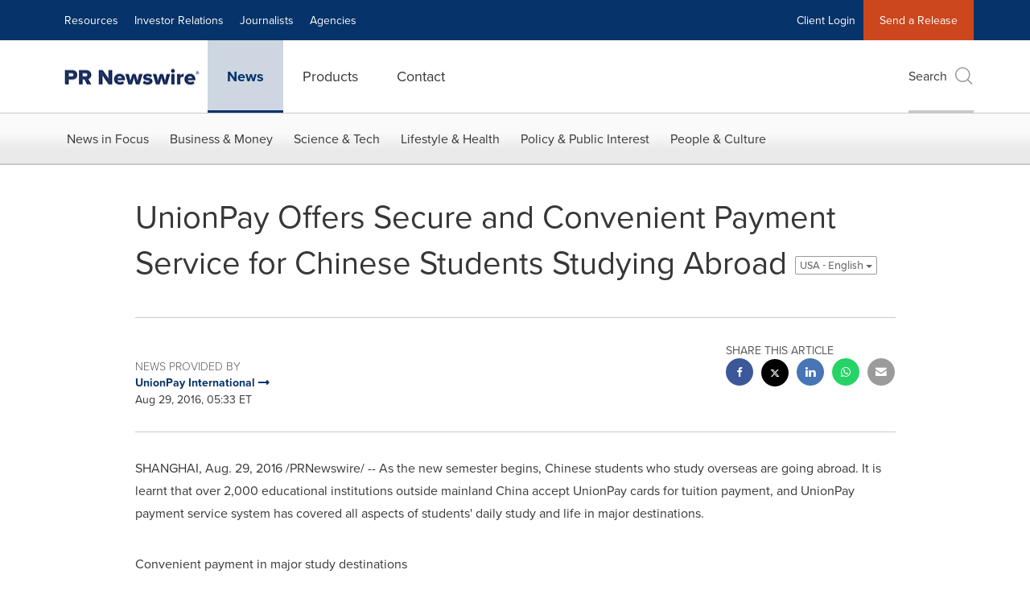

--- FILE ---
content_type: application/javascript; charset=UTF-8
request_url: https://www.prnewswire.com/cdn-cgi/challenge-platform/h/g/scripts/jsd/fd468eb09fcf/main.js?
body_size: 4483
content:
window._cf_chl_opt={uTFG0:'g'};~function(a1,s,c,j,m,I,o,N){a1=W,function(y,f,ar,a0,e,R){for(ar={y:237,f:215,e:246,R:232,C:234,K:166,h:145,O:167},a0=W,e=y();!![];)try{if(R=parseInt(a0(ar.y))/1+parseInt(a0(ar.f))/2+-parseInt(a0(ar.e))/3*(parseInt(a0(ar.R))/4)+parseInt(a0(ar.C))/5+parseInt(a0(ar.K))/6+parseInt(a0(ar.h))/7+-parseInt(a0(ar.O))/8,f===R)break;else e.push(e.shift())}catch(C){e.push(e.shift())}}(a,165341),s=this||self,c=s[a1(219)],j=function(aq,aX,aO,ah,aK,aw,a9,f,e,R){return aq={y:172,f:173},aX={y:180,f:180,e:180,R:148,C:180,K:180,h:198,O:180,X:160,k:180},aO={y:229},ah={y:206},aK={y:229,f:160,e:225,R:169,C:195,K:169,h:195,O:195,X:206,k:148,d:206,H:148,D:180,P:169,n:195,J:206,V:206,Z:148,U:148,z:148,Q:198},aw={y:209,f:160},a9=a1,f=String[a9(aq.y)],e={'h':function(C){return C==null?'':e.g(C,6,function(K,aa){return aa=W,aa(aw.y)[aa(aw.f)](K)})},'g':function(C,K,O,aW,X,H,D,P,J,V,Z,U,z,Q,M,G,T,B){if(aW=a9,null==C)return'';for(H={},D={},P='',J=2,V=3,Z=2,U=[],z=0,Q=0,M=0;M<C[aW(aK.y)];M+=1)if(G=C[aW(aK.f)](M),Object[aW(aK.e)][aW(aK.R)][aW(aK.C)](H,G)||(H[G]=V++,D[G]=!0),T=P+G,Object[aW(aK.e)][aW(aK.K)][aW(aK.h)](H,T))P=T;else{if(Object[aW(aK.e)][aW(aK.R)][aW(aK.O)](D,P)){if(256>P[aW(aK.X)](0)){for(X=0;X<Z;z<<=1,Q==K-1?(Q=0,U[aW(aK.k)](O(z)),z=0):Q++,X++);for(B=P[aW(aK.d)](0),X=0;8>X;z=z<<1.7|1.64&B,K-1==Q?(Q=0,U[aW(aK.k)](O(z)),z=0):Q++,B>>=1,X++);}else{for(B=1,X=0;X<Z;z=z<<1.69|B,K-1==Q?(Q=0,U[aW(aK.k)](O(z)),z=0):Q++,B=0,X++);for(B=P[aW(aK.X)](0),X=0;16>X;z=1&B|z<<1.29,Q==K-1?(Q=0,U[aW(aK.H)](O(z)),z=0):Q++,B>>=1,X++);}J--,J==0&&(J=Math[aW(aK.D)](2,Z),Z++),delete D[P]}else for(B=H[P],X=0;X<Z;z=z<<1|B&1.98,Q==K-1?(Q=0,U[aW(aK.H)](O(z)),z=0):Q++,B>>=1,X++);P=(J--,0==J&&(J=Math[aW(aK.D)](2,Z),Z++),H[T]=V++,String(G))}if(P!==''){if(Object[aW(aK.e)][aW(aK.P)][aW(aK.n)](D,P)){if(256>P[aW(aK.J)](0)){for(X=0;X<Z;z<<=1,K-1==Q?(Q=0,U[aW(aK.H)](O(z)),z=0):Q++,X++);for(B=P[aW(aK.J)](0),X=0;8>X;z=B&1|z<<1.24,K-1==Q?(Q=0,U[aW(aK.k)](O(z)),z=0):Q++,B>>=1,X++);}else{for(B=1,X=0;X<Z;z=B|z<<1,K-1==Q?(Q=0,U[aW(aK.k)](O(z)),z=0):Q++,B=0,X++);for(B=P[aW(aK.V)](0),X=0;16>X;z=1.16&B|z<<1,Q==K-1?(Q=0,U[aW(aK.Z)](O(z)),z=0):Q++,B>>=1,X++);}J--,0==J&&(J=Math[aW(aK.D)](2,Z),Z++),delete D[P]}else for(B=H[P],X=0;X<Z;z=B&1|z<<1,K-1==Q?(Q=0,U[aW(aK.k)](O(z)),z=0):Q++,B>>=1,X++);J--,J==0&&Z++}for(B=2,X=0;X<Z;z=1.79&B|z<<1.82,K-1==Q?(Q=0,U[aW(aK.U)](O(z)),z=0):Q++,B>>=1,X++);for(;;)if(z<<=1,Q==K-1){U[aW(aK.z)](O(z));break}else Q++;return U[aW(aK.Q)]('')},'j':function(C,ay){return ay=a9,null==C?'':''==C?null:e.i(C[ay(aO.y)],32768,function(K,af){return af=ay,C[af(ah.y)](K)})},'i':function(C,K,O,ae,X,H,D,P,J,V,Z,U,z,Q,M,G,B,T){for(ae=a9,X=[],H=4,D=4,P=3,J=[],U=O(0),z=K,Q=1,V=0;3>V;X[V]=V,V+=1);for(M=0,G=Math[ae(aX.y)](2,2),Z=1;G!=Z;T=z&U,z>>=1,0==z&&(z=K,U=O(Q++)),M|=Z*(0<T?1:0),Z<<=1);switch(M){case 0:for(M=0,G=Math[ae(aX.f)](2,8),Z=1;Z!=G;T=z&U,z>>=1,z==0&&(z=K,U=O(Q++)),M|=Z*(0<T?1:0),Z<<=1);B=f(M);break;case 1:for(M=0,G=Math[ae(aX.e)](2,16),Z=1;Z!=G;T=z&U,z>>=1,0==z&&(z=K,U=O(Q++)),M|=Z*(0<T?1:0),Z<<=1);B=f(M);break;case 2:return''}for(V=X[3]=B,J[ae(aX.R)](B);;){if(Q>C)return'';for(M=0,G=Math[ae(aX.C)](2,P),Z=1;Z!=G;T=U&z,z>>=1,0==z&&(z=K,U=O(Q++)),M|=(0<T?1:0)*Z,Z<<=1);switch(B=M){case 0:for(M=0,G=Math[ae(aX.y)](2,8),Z=1;G!=Z;T=U&z,z>>=1,0==z&&(z=K,U=O(Q++)),M|=(0<T?1:0)*Z,Z<<=1);X[D++]=f(M),B=D-1,H--;break;case 1:for(M=0,G=Math[ae(aX.K)](2,16),Z=1;Z!=G;T=z&U,z>>=1,z==0&&(z=K,U=O(Q++)),M|=(0<T?1:0)*Z,Z<<=1);X[D++]=f(M),B=D-1,H--;break;case 2:return J[ae(aX.h)]('')}if(H==0&&(H=Math[ae(aX.O)](2,P),P++),X[B])B=X[B];else if(B===D)B=V+V[ae(aX.X)](0);else return null;J[ae(aX.R)](B),X[D++]=V+B[ae(aX.X)](0),H--,V=B,H==0&&(H=Math[ae(aX.k)](2,P),P++)}}},R={},R[a9(aq.f)]=e.h,R}(),m={},m[a1(196)]='o',m[a1(224)]='s',m[a1(149)]='u',m[a1(217)]='z',m[a1(156)]='n',m[a1(218)]='I',m[a1(200)]='b',I=m,s[a1(139)]=function(y,R,C,K,an,ap,aP,ac,O,X,H,D,P,J){if(an={y:136,f:159,e:176,R:214,C:220,K:134,h:220,O:134,X:142,k:135,d:229,H:138,D:212},ap={y:141,f:229,e:205},aP={y:225,f:169,e:195,R:148},ac=a1,null===R||R===void 0)return K;for(O=F(R),y[ac(an.y)][ac(an.f)]&&(O=O[ac(an.e)](y[ac(an.y)][ac(an.f)](R))),O=y[ac(an.R)][ac(an.C)]&&y[ac(an.K)]?y[ac(an.R)][ac(an.h)](new y[(ac(an.O))](O)):function(V,aE,Z){for(aE=ac,V[aE(ap.y)](),Z=0;Z<V[aE(ap.f)];V[Z+1]===V[Z]?V[aE(ap.e)](Z+1,1):Z+=1);return V}(O),X='nAsAaAb'.split('A'),X=X[ac(an.X)][ac(an.k)](X),H=0;H<O[ac(an.d)];D=O[H],P=b(y,R,D),X(P)?(J=P==='s'&&!y[ac(an.H)](R[D]),ac(an.D)===C+D?h(C+D,P):J||h(C+D,R[D])):h(C+D,P),H++);return K;function h(V,Z,as){as=W,Object[as(aP.y)][as(aP.f)][as(aP.e)](K,Z)||(K[Z]=[]),K[Z][as(aP.R)](V)}},o=a1(175)[a1(150)](';'),N=o[a1(142)][a1(135)](o),s[a1(242)]=function(y,R,au,ag,C,K,h,O){for(au={y:204,f:229,e:229,R:147,C:148,K:194},ag=a1,C=Object[ag(au.y)](R),K=0;K<C[ag(au.f)];K++)if(h=C[K],'f'===h&&(h='N'),y[h]){for(O=0;O<R[C[K]][ag(au.e)];-1===y[h][ag(au.R)](R[C[K]][O])&&(N(R[C[K]][O])||y[h][ag(au.C)]('o.'+R[C[K]][O])),O++);}else y[h]=R[C[K]][ag(au.K)](function(X){return'o.'+X})},L();function v(C,K,ai,a8,h,O,X,k,d,H,D,P){if(ai={y:168,f:223,e:240,R:233,C:186,K:163,h:239,O:164,X:185,k:174,d:213,H:137,D:162,P:187,n:186,J:238,V:241,Z:178,U:165,z:222,Q:211,M:140,l:236,G:208,T:230,B:201,aw:132,aC:173},a8=a1,!E(.01))return![];O=(h={},h[a8(ai.y)]=C,h[a8(ai.f)]=K,h);try{X=s[a8(ai.e)],k=a8(ai.R)+s[a8(ai.C)][a8(ai.K)]+a8(ai.h)+X.r+a8(ai.O),d=new s[(a8(ai.X))](),d[a8(ai.k)](a8(ai.d),k),d[a8(ai.H)]=2500,d[a8(ai.D)]=function(){},H={},H[a8(ai.P)]=s[a8(ai.n)][a8(ai.J)],H[a8(ai.V)]=s[a8(ai.n)][a8(ai.Z)],H[a8(ai.U)]=s[a8(ai.n)][a8(ai.z)],H[a8(ai.Q)]=s[a8(ai.C)][a8(ai.M)],D=H,P={},P[a8(ai.l)]=O,P[a8(ai.G)]=D,P[a8(ai.T)]=a8(ai.B),d[a8(ai.aw)](j[a8(ai.aC)](P))}catch(n){}}function a(aG){return aG='/cdn-cgi/challenge-platform/h/,457320TAHtMa,clientInformation,errorInfoObject,129793IwkpjG,OOUF6,/b/ov1/0.7522786175609942:1762655500:_H6nX6pfXtbNgKk8If0b6D_deuqzTtzhQNh5CGYby10/,__CF$cv$params,chlApiUrl,nZlNH7,stringify,tabIndex,xhr-error,633SsvAdU,onload,send,postMessage,Set,bind,Object,timeout,isNaN,KZfL4,XOMn3,sort,includes,event,display: none,1492617XNOcqj,appendChild,indexOf,push,undefined,split,onerror,/jsd/r/0.7522786175609942:1762655500:_H6nX6pfXtbNgKk8If0b6D_deuqzTtzhQNh5CGYby10/,cloudflare-invisible,navigator,sid,number,DOMContentLoaded,toString,getOwnPropertyNames,charAt,createElement,ontimeout,uTFG0,/invisible/jsd,chlApiRumWidgetAgeMs,1397520syIReS,3638152ZIFbzl,msg,hasOwnProperty,api,body,fromCharCode,SxbglES,open,_cf_chl_opt;KNEqH2;URvKb1;fYyPt8;iYSva3;PFUFS5;PVOaD4;cTQlY3;UqXk5;KNBj1;ufnVg7;CGIa2;tyhN0;hqRub8;KZfL4;nZlNH7;Wffcb8;gGaE6,concat,[native code],fvZZm6,style,pow,now,contentDocument,detail,iframe,XMLHttpRequest,_cf_chl_opt,chlApiSitekey,getPrototypeOf,success,error on cf_chl_props,readyState,isArray,onreadystatechange,map,call,object,http-code:,join,removeChild,boolean,jsd,function,contentWindow,keys,splice,charCodeAt,Function,chctx,j4xOSlqE-CTeuZcPhYGLm63W0izvbR9AdQ7Ir2JKoX$UgayNpsfHw+n51DBtVkFM8,status,chlApiClientVersion,d.cookie,POST,Array,189832DwuWWJ,parent,symbol,bigint,document,from,floor,QKbrq5,error,string,prototype,random,addEventListener,catch,length,source,loading,2696pEfCBL'.split(','),a=function(){return aG},a()}function Y(aV,aA,R,C,K,h,O){aA=(aV={y:161,f:184,e:179,R:144,C:244,K:171,h:146,O:203,X:235,k:154,d:182,H:171,D:199},a1);try{return R=c[aA(aV.y)](aA(aV.f)),R[aA(aV.e)]=aA(aV.R),R[aA(aV.C)]='-1',c[aA(aV.K)][aA(aV.h)](R),C=R[aA(aV.O)],K={},K=KZfL4(C,C,'',K),K=KZfL4(C,C[aA(aV.X)]||C[aA(aV.k)],'n.',K),K=KZfL4(C,R[aA(aV.d)],'d.',K),c[aA(aV.H)][aA(aV.D)](R),h={},h.r=K,h.e=null,h}catch(X){return O={},O.r={},O.e=X,O}}function A(y,f,aY,aN,ao,aF,a4,e,R){aY={y:240,f:185,e:174,R:213,C:233,K:186,h:163,O:152,X:170,k:137,d:162,H:131,D:151,P:132,n:173,J:243},aN={y:245},ao={y:210,f:210,e:189,R:197,C:210},aF={y:137},a4=a1,e=s[a4(aY.y)],R=new s[(a4(aY.f))](),R[a4(aY.e)](a4(aY.R),a4(aY.C)+s[a4(aY.K)][a4(aY.h)]+a4(aY.O)+e.r),e[a4(aY.X)]&&(R[a4(aY.k)]=5e3,R[a4(aY.d)]=function(a5){a5=a4,f(a5(aF.y))}),R[a4(aY.H)]=function(a6){a6=a4,R[a6(ao.y)]>=200&&R[a6(ao.f)]<300?f(a6(ao.e)):f(a6(ao.R)+R[a6(ao.C)])},R[a4(aY.D)]=function(a7){a7=a4,f(a7(aN.y))},R[a4(aY.P)](j[a4(aY.n)](JSON[a4(aY.J)](y)))}function b(y,e,R,aH,aR,C){aR=(aH={y:228,f:214,e:192,R:214,C:202},a1);try{return e[R][aR(aH.y)](function(){}),'p'}catch(K){}try{if(e[R]==null)return void 0===e[R]?'u':'x'}catch(h){return'i'}return y[aR(aH.f)][aR(aH.e)](e[R])?'a':e[R]===y[aR(aH.R)]?'p5':e[R]===!0?'T':!1===e[R]?'F':(C=typeof e[R],aR(aH.C)==C?x(y,e[R])?'N':'f':I[C]||'?')}function x(y,f,ak,at){return ak={y:207,f:207,e:225,R:158,C:195,K:147,h:177},at=a1,f instanceof y[at(ak.y)]&&0<y[at(ak.f)][at(ak.e)][at(ak.R)][at(ak.C)](f)[at(ak.K)](at(ak.h))}function W(y,f,e){return e=a(),W=function(t,R,S){return t=t-131,S=e[t],S},W(y,f)}function L(aM,aQ,aU,av,y,f,e,R,C){if(aM={y:240,f:170,e:191,R:231,C:227,K:157,h:193,O:193},aQ={y:191,f:231,e:193},aU={y:190},av=a1,y=s[av(aM.y)],!y)return;if(!g())return;(f=![],e=y[av(aM.f)]===!![],R=function(aj,K){(aj=av,!f)&&(f=!![],K=Y(),A(K.r,function(h){i(y,h)}),K.e&&v(aj(aU.y),K.e))},c[av(aM.e)]!==av(aM.R))?R():s[av(aM.C)]?c[av(aM.C)](av(aM.K),R):(C=c[av(aM.h)]||function(){},c[av(aM.O)]=function(am){am=av,C(),c[am(aQ.y)]!==am(aQ.f)&&(c[am(aQ.e)]=C,R())})}function i(e,R,al,aI,C,K,h){if(al={y:153,f:170,e:189,R:230,C:155,K:143,h:216,O:133,X:155,k:223,d:183,H:133},aI=a1,C=aI(al.y),!e[aI(al.f)])return;R===aI(al.e)?(K={},K[aI(al.R)]=C,K[aI(al.C)]=e.r,K[aI(al.K)]=aI(al.e),s[aI(al.h)][aI(al.O)](K,'*')):(h={},h[aI(al.R)]=C,h[aI(al.X)]=e.r,h[aI(al.K)]=aI(al.k),h[aI(al.d)]=R,s[aI(al.h)][aI(al.H)](h,'*'))}function g(ab,a3,y,f,e,R){return ab={y:240,f:221,e:221,R:181},a3=a1,y=s[a3(ab.y)],f=3600,e=Math[a3(ab.f)](+atob(y.t)),R=Math[a3(ab.e)](Date[a3(ab.R)]()/1e3),R-e>f?![]:!![]}function F(y,aD,aS,f){for(aD={y:176,f:204,e:188},aS=a1,f=[];y!==null;f=f[aS(aD.y)](Object[aS(aD.f)](y)),y=Object[aS(aD.e)](y));return f}function E(y,ax,a2){return ax={y:226},a2=a1,Math[a2(ax.y)]()>y}}()